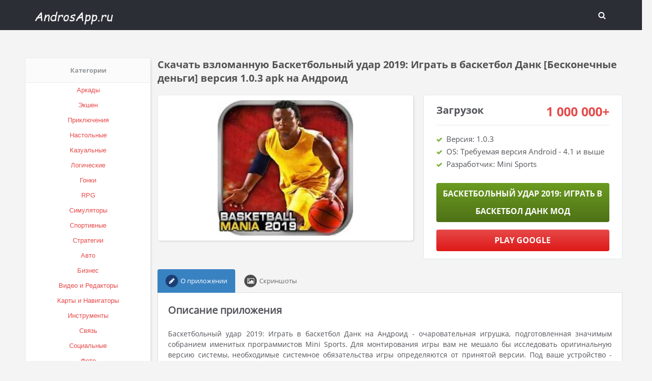

--- FILE ---
content_type: text/html; charset=UTF-8
request_url: https://androsapp.ru/sport/5984-skachat-vzlomannuyu-basketbolnyy-udar-2019-igrat-v-basketbol-dank-beskonechnye-dengi-versiya-103-apk-na-android.html
body_size: 5335
content:
<!DOCTYPE html>
<head>
<meta http-equiv="Content-Type" content="text/html; charset=utf-8" />
<title>Скачать взломанную Баскетбольный удар 2019: Играть в баскетбол Данк [Бесконечные деньги] версия 1.0.3 apk на Андроид | Androsapp.ru</title>
<meta name="description" content="Описание приложения Баскетбольный удар 2019: Играть в баскетбол Данк на Андроид - очаровательная... Download  for Android" />
<meta name="keywords" content="Баскетбольный, Играть, баскетбол, Андроид, установки, версию, приложения, будет, приложение, версия, Описание, Плюсы, нестабильная, работа, необыкновенно, Насыщенная, графика, выкачены, качественно, погрешности" />
<link rel="search" type="application/opensearchdescription+xml" href="https://androsapp.ru/engine/opensearch.php" title="Крутые взломанные игры на Андроид - Androsapp.ru" /> 
<link rel="canonical" href="https://androsapp.ru/sport/5984-skachat-vzlomannuyu-basketbolnyy-udar-2019-igrat-v-basketbol-dank-beskonechnye-dengi-versiya-103-apk-na-android.html" />
<link rel="alternate" type="application/rss+xml" title="Крутые взломанные игры на Андроид - Androsapp.ru" href="https://androsapp.ru/rss.xml" />
<script type="text/javascript" src="/engine/classes/min/index.php?charset=utf-8&amp;g=general&amp;15"></script>
<script type="text/javascript" src="/engine/classes/min/index.php?charset=utf-8&amp;f=engine/classes/masha/masha.js&amp;15"></script>
 <meta name="viewport" content="width=device-width, initial-scale=1.0" />
 <link rel="icon" href="/templates/Andro-New/images/favicon.ico" type="image/x-icon" /> 
 <link rel="shortcut icon" href="/templates/Andro-New/images/favicon.ico" type="image/x-icon" />
<link media="screen" href="/templates/Andro-New/style/styl2.css" type="text/css" rel="stylesheet" />
<link media="screen" href="/templates/Andro-New/style/reset.css" type="text/css" rel="stylesheet" />
</head>
<body>
<header class="header">
	<div class="wrap">
	<div class="row">
			
    	<div class="logo col">
        	<a href="/"><img src="/templates/Andro-New/images/logos.png" alt="Androsapp.ru" /></a>
        </div>	
	    <nav class="nav col">	
	        	
		        <a href="#" class="close_bg"></a>
		        <div class="header-login">  
	               <button class="header_button search_btn"><i class="fa fa-search"></i><span class="icon-close"></span></button>
				</div>
				<div class="curs-area">
				
				</div>
				
		</nav>
	</div>
			<div class="searchholder">
				<div class="searchblock">
			    	<form method="post" action="">
			                    <input type="hidden" name="subaction" value="search" />
			                    <input type="hidden" name="do" value="search" />
			                    <input id="story" name="story" type="text" placeholder="Search..." class="searchform" />
			                    <button type="submit" class="searchbt" title="Найти"><i class="fa fa-search"></i></button>
			        </form>
			    </div>
			</div>
    </div>
</header>

<div class="wrap clearfix">

<div class="section-in clearfix">
		
	</div>
		<div class="cont-wrap clearfix">
		    <aside class="sidebar left">
			   
			    <a id="menu-btn">Меню<span id="hamburger"></span></a>
				<div id="menu-head">
					<div class="block block-category">
						<div class="block-head">
							<center><b>Категории</b></center>
						</div>
<div class="block-inner">
<div class="tab-container">
<div class="box visible">
<ul class="check-box-list">
    
	                <center><li><a href="/arcade/">Аркады</a></li></center>
                    <center><li><a href="/action/">Экшен</a></li></center>
                    <center><li><a href="/adventure/">Приключения</a></li></center>
                    <center><li><a href="/board/">Настольные</a></li></center>
					<center><li><a href="/casual/">Казуальные</a></li></center>
                    <center><li><a href="/logic/">Логические</a></li></center>
					<center><li><a href="/race/">Гонки</a></li></center>
                    <center><li><a href="/rpg/">RPG</a></li></center>
					<center><li><a href="/simulation/">Симуляторы</a></li></center>
					<center><li><a href="/sport/">Спортивные</a></li></center>
					<center><li><a href="/strategy/">Стратегии</a></li></center>
    
    
    
                    <center><li><a href="/auto/">Авто</a></li></center>
                    <center><li><a href="/business/">Бизнес</a></li></center>
                    <center><li><a href="/video/">Видео и Редакторы</a></li></center>
                    <center><li><a href="/maps/">Карты и Навигаторы</a></li></center>
                    <center><li><a href="/tools/">Инструменты</a></li></center>
                    <center><li><a href="/communication/">Связь</a></li></center>
                    <center><li><a href="/social/">Социальные</a></li></center>
                    <center><li><a href="/foto/">Фото</a></li></center>
                    <center><li><a href="/music/">Музыка и Аудио</a></li></center>
		</ul>
</div>
<div class="box">
<form id="searchform"  action="">
<div class="block-filter">

	
</div>


<div class="block-filter filter-box">
	<input type="text" name="keywords" placeholder="Введите ключевое слово" />
</div>
<div class="block-filter side-submit flex-row filter-box">
	<input type="button" data-fieldsearch="submit" value="Поиск">
	<input type="button" class="reset" data-fieldsearch="reset" value="Очистить">
</div>
</form>

								</div>
							</div>
						</div>
					</div>
				
                    
				</div>
				
			</aside>
		    <div class="content right clearfix">
			    

				
				
<div class="cat-news"><div id='dle-content'><div id='dle-content'><article class="full-story zoom">
	<header class="full-title"><h1>Скачать взломанную Баскетбольный удар 2019: Играть в баскетбол Данк [Бесконечные деньги] версия 1.0.3 apk на Андроид</h1></header>
	<div class="full-info">
		<div class="fullpreview"><img src="/media/images/23291.jpg" alt="Скачать взломанную Баскетбольный удар 2019: Играть в баскетбол Данк [Бесконечные деньги] версия 1.0.3 apk на Андроид"><!--TEnd--></div>
		<div class="fulldescr">
			<section class="pay">
				<div class="paynow">
					<div class="fullprice">
						<div class="howpay">Загрузок</div>
						<span class="curs-form fullchar" data-val="9"><span class="curs-val">1 000 000+</span></span>
					</div>
					<ul class="paylist">
						<li>Версия: 1.0.3</li>
						<li>OS: Требуемая версия Android - 4.1 и выше</li>
						<li>Разработчик: Mini Sports</li>
					</ul>
					<span class="hidden-link" data-link="/apk/download.php?name=%D0%91%D0%B0%D1%81%D0%BA%D0%B5%D1%82%D0%B1%D0%BE%D0%BB%D1%8C%D0%BD%D1%8B%D0%B9+%D1%83%D0%B4%D0%B0%D1%80+2019%3A+%D0%98%D0%B3%D1%80%D0%B0%D1%82%D1%8C+%D0%B2+%D0%B1%D0%B0%D1%81%D0%BA%D0%B5%D1%82%D0%B1%D0%BE%D0%BB+%D0%94%D0%B0%D0%BD%D0%BA&icon=%2Fmedia%2Fimages%2F23291.jpg" rel="nofollow" target="blank"><span class="btn full">Баскетбольный удар 2019: Играть в баскетбол Данк МОД</span></span>
					<span class="hidden-link" data-link="https://play.google.com/store/apps/details?id=games.mini.sports.easy.basketball&hl=ru" target="blank"><span class="btn full red" >Play Google</span></span>
				</div>
			</section>
		</div>
	</div>

	<div class="tabbable">
        <ul class="nav-tabs">
           <li class="active"><i class="fa fa-pencil"></i>О приложении</li>
           <li><i class="fa fa-photo"></i>Скриншоты</li>
           
        </ul>
        <div class="tab-content">
            <div class="tab-pane active">
			    <div class="descr"><h2>Описание приложения</h2><br />Баскетбольный удар 2019: Играть в баскетбол Данк на Андроид - очаровательная игрушка, подготовленная значимым собранием именитых программистов Mini Sports. Для монтирования игры вам не мешало бы исследовать оригинальную версию системы, необходимые системное обязательства игры определяются от принятой версии. Под ваше устройство - Требуемая версия Android - 4.1 и выше. Рассудительно разберите этот этап установки, потому что это неукоснительное предписание коллектива разработчиков. Впоследствии осмотрите наличие на доступном аппарате пустого пространства памяти, для вас нужный объем - 35M. Даем совет вам добыть больше места, чем надобно для установки. В часы эксплуатируется приложение новый контент будет заноситься в память, что раздует суммарный масштаб. Уберите всякие бесполезные фотографии, бракованные видео и ненужные приложения. Взломанная Баскетбольный удар 2019: Играть в баскетбол Данк на Андроид, данная версия - 1.0.3, на страничке доступно актуализация от 13 февраля 2019 г. - перепишите новоиспеченную версию, где были выкачены погрешности и нестабильная работа.<br /><br /><h2>Плюсы:</h2><br />1. Насыщенная графика, что необыкновенно качественно комбинирует с игрой.<br /><br />2. Отличные музыкальные тоны.<br /><br />3. Неординарные игровые задания.<br /><br /><h2>Минусы:</h2><br />1. Вялое управление.<br /><br />2. Серьезные системные потребности.<br /><br /><h2>Кому нужно перенести Баскетбольный удар 2019: Играть в баскетбол Данк (Бесконечные деньги) на Андроид</h2><br />Вам импонируют игры, по этой причине текущее приложение для вас. Исключительно игра будет пригодным тому, кто мечтает ярко и с толком применить доступное время, а так же темпераментным людям.</div>
				
			</div>
<div class="tab-pane"><center><img id="scr0" src="/media/screenshots/23291-0.jpg" alt="Скачать взломанную Баскетбольный удар 2019: Играть в баскетбол Данк [Бесконечные деньги] версия 1.0.3 apk на Андроид" title="Скачать взломанную Баскетбольный удар 2019: Играть в баскетбол Данк [Бесконечные деньги] версия 1.0.3 apk на Андроид" /><img id="scr1" src="/media/screenshots/23291-1.jpg" alt="Скачать взломанную Баскетбольный удар 2019: Играть в баскетбол Данк [Бесконечные деньги] версия 1.0.3 apk на Андроид" title="Скачать взломанную Баскетбольный удар 2019: Играть в баскетбол Данк [Бесконечные деньги] версия 1.0.3 apk на Андроид" /><img id="scr2" src="/media/screenshots/23291-2.jpg" alt="Скачать взломанную Баскетбольный удар 2019: Играть в баскетбол Данк [Бесконечные деньги] версия 1.0.3 apk на Андроид" title="Скачать взломанную Баскетбольный удар 2019: Играть в баскетбол Данк [Бесконечные деньги] версия 1.0.3 apk на Андроид" /><img id="scr3" src="/media/screenshots/23291-3.jpg" alt="Скачать взломанную Баскетбольный удар 2019: Играть в баскетбол Данк [Бесконечные деньги] версия 1.0.3 apk на Андроид" title="Скачать взломанную Баскетбольный удар 2019: Играть в баскетбол Данк [Бесконечные деньги] версия 1.0.3 apk на Андроид" /></center></div>
            
 
        </div>
    </div>
</article>

<br>
<h2 class="related-title">Похожие приложения:</h2>
<br>
<div class="cat-news"><div class="short-thumb"><div class="short-box">
    <div class="short-img full-link" data-href="https://androsapp.ru/music/10931-skachat-nauchitsya-igrat-na-gitare-vstroennyy-kesh-versiya-721-apk-na-android.html">
		<span class="image-scroll" style="background-image: url('/media/images/28865.jpg');"></span>
	</div>
	<div class="short-title">
	    <center><h2><a href="https://androsapp.ru/music/10931-skachat-nauchitsya-igrat-na-gitare-vstroennyy-kesh-versiya-721-apk-na-android.html">научиться играть на гитаре</a></h2></center>
	</div>
	<div class="short-more">

		<a class="btn sale" href="https://androsapp.ru/music/10931-skachat-nauchitsya-igrat-na-gitare-vstroennyy-kesh-versiya-721-apk-na-android.html">Подробнее...</a>
	</div>
</div></div><div class="short-thumb"><div class="short-box">
    <div class="short-img full-link" data-href="https://androsapp.ru/sport/5867-skachat-vzlomannuyu-basketbol-bitva-zvezd-beskonechnye-dengi-versiya-294-apk-na-android.html">
		<span class="image-scroll" style="background-image: url('/media/images/23173.jpg');"></span>
	</div>
	<div class="short-title">
	    <center><h2><a href="https://androsapp.ru/sport/5867-skachat-vzlomannuyu-basketbol-bitva-zvezd-beskonechnye-dengi-versiya-294-apk-na-android.html">Баскетбол: битва звезд</a></h2></center>
	</div>
	<div class="short-more">

		<a class="btn sale" href="https://androsapp.ru/sport/5867-skachat-vzlomannuyu-basketbol-bitva-zvezd-beskonechnye-dengi-versiya-294-apk-na-android.html">Подробнее...</a>
	</div>
</div></div><div class="short-thumb"><div class="short-box">
    <div class="short-img full-link" data-href="https://androsapp.ru/sport/2076-skachat-vzlomannuyu-basketball-frvr-strelyayte-obruchem-i-slem-dank-mnogo-monet-versiya-232-apk-na-android.html">
		<span class="image-scroll" style="background-image: url('/media/images/18733.jpg');"></span>
	</div>
	<div class="short-title">
	    <center><h2><a href="https://androsapp.ru/sport/2076-skachat-vzlomannuyu-basketball-frvr-strelyayte-obruchem-i-slem-dank-mnogo-monet-versiya-232-apk-na-android.html">Basketball FRVR - Стреляйте обручем и слэм данк!</a></h2></center>
	</div>
	<div class="short-more">

		<a class="btn sale" href="https://androsapp.ru/sport/2076-skachat-vzlomannuyu-basketball-frvr-strelyayte-obruchem-i-slem-dank-mnogo-monet-versiya-232-apk-na-android.html">Подробнее...</a>
	</div>
</div></div><div class="short-thumb"><div class="short-box">
    <div class="short-img full-link" data-href="https://androsapp.ru/sport/1984-skachat-vzlomannuyu-beshenyy-basketbol-beskonechnye-dengi-versiya-108-apk-na-android.html">
		<span class="image-scroll" style="background-image: url('/media/images/18641.jpg');"></span>
	</div>
	<div class="short-title">
	    <center><h2><a href="https://androsapp.ru/sport/1984-skachat-vzlomannuyu-beshenyy-basketbol-beskonechnye-dengi-versiya-108-apk-na-android.html">Бешеный баскетбол</a></h2></center>
	</div>
	<div class="short-more">

		<a class="btn sale" href="https://androsapp.ru/sport/1984-skachat-vzlomannuyu-beshenyy-basketbol-beskonechnye-dengi-versiya-108-apk-na-android.html">Подробнее...</a>
	</div>
</div></div><div class="short-thumb"><div class="short-box">
    <div class="short-img full-link" data-href="https://androsapp.ru/sport/1953-skachat-vzlomannuyu-nba-live-mobile-basketbol-beskonechnye-dengi-versiya-4230-apk-na-android.html">
		<span class="image-scroll" style="background-image: url('/media/images/18610.jpg');"></span>
	</div>
	<div class="short-title">
	    <center><h2><a href="https://androsapp.ru/sport/1953-skachat-vzlomannuyu-nba-live-mobile-basketbol-beskonechnye-dengi-versiya-4230-apk-na-android.html">NBA LIVE Mobile Баскетбол</a></h2></center>
	</div>
	<div class="short-more">

		<a class="btn sale" href="https://androsapp.ru/sport/1953-skachat-vzlomannuyu-nba-live-mobile-basketbol-beskonechnye-dengi-versiya-4230-apk-na-android.html">Подробнее...</a>
	</div>
</div></div><div class="short-thumb"><div class="short-box">
    <div class="short-img full-link" data-href="https://androsapp.ru/board/906-skachat-vzlomannuyu-play-magnus-igrat-v-shahmaty-beskonechnye-dengi-versiya-3122-apk-na-android.html">
		<span class="image-scroll" style="background-image: url('/media/images/17480.jpg');"></span>
	</div>
	<div class="short-title">
	    <center><h2><a href="https://androsapp.ru/board/906-skachat-vzlomannuyu-play-magnus-igrat-v-shahmaty-beskonechnye-dengi-versiya-3122-apk-na-android.html">Play Magnus - играть в шахматы</a></h2></center>
	</div>
	<div class="short-more">

		<a class="btn sale" href="https://androsapp.ru/board/906-skachat-vzlomannuyu-play-magnus-igrat-v-shahmaty-beskonechnye-dengi-versiya-3122-apk-na-android.html">Подробнее...</a>
	</div>
</div></div></div>
</div>
<div class="bottom-nav clr ignore-select" id="bottom-nav">
	
	
</div>
</div></div>
			</div>
		</div>
</div>
<hr />
		<footer class="footer wrap clearfix">
	
<a href="#top" class="back_top">Вверх &uarr;</a>

<link media="screen" href="/templates/Andro-New/style/engine.css" type="text/css" rel="stylesheet" />

</footer>
<script type="text/javascript" src="/templates/Andro-New/js/js.js"></script>
  <script>$('.hidden-link').replaceWith(function(){return'<a href="'+$(this).data('link')+'">'+$(this).html()+'</a>';})</script>   
  
<script type="text/javascript" src="/templates/Andro-New/js/owl.carousel.js"></script>

<!--LiveInternet counter--><script type="text/javascript">
new Image().src = "//counter.yadro.ru/hit?r"+
escape(document.referrer)+((typeof(screen)=="undefined")?"":
";s"+screen.width+"*"+screen.height+"*"+(screen.colorDepth?
screen.colorDepth:screen.pixelDepth))+";u"+escape(document.URL)+
";h"+escape(document.title.substring(0,150))+
";"+Math.random();</script><!--/LiveInternet-->
</body>
</html>